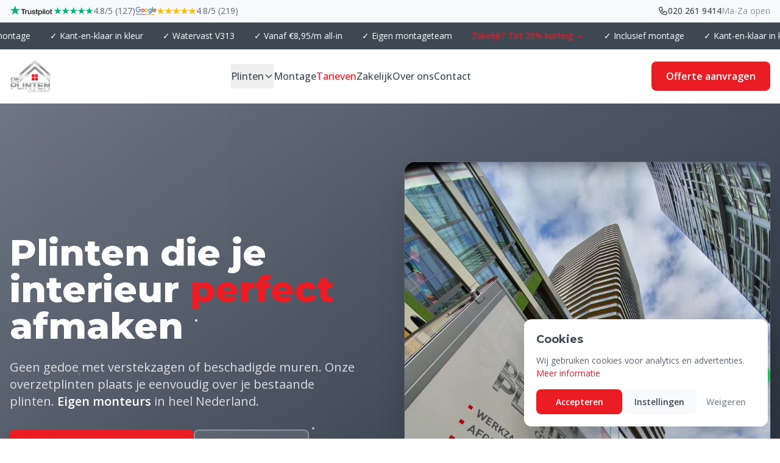

--- FILE ---
content_type: text/html
request_url: https://www.deplintenconcurrent.nl/?d=dep3-153-3
body_size: 12208
content:
<!DOCTYPE html>
<html lang="nl">
<head>
  <!-- Google tag (gtag.js) -->
  <script async src="https://www.googletagmanager.com/gtag/js?id=G-R44YLHTRVH"></script>
  <script>
  window.dataLayer = window.dataLayer || [];
  function gtag(){dataLayer.push(arguments);}
  gtag('js', new Date());
  gtag('config', 'G-R44YLHTRVH');
  </script>

  <meta charset="UTF-8">
  <link rel="icon" type="image/png" href="assets/img/favicon.png">
  <meta name="viewport" content="width=device-width, initial-scale=1.0">
  <title>Plinten kopen | De Plinten Concurrent - Overzetplinten & Plakplinten</title>
  <meta name="description" content="Plinten kopen met gratis samples en snelle levering. Overzetplinten, plakplinten en MDF plinten. ✓ 4.8/5 klantscore (346 reviews) ✓ 1-2 dagen geleverd ✓ Montageservice beschikbaar.">
  <meta name="keywords" content="plinten kopen, overzetplinten, plakplinten, mdf plinten, plinten bestellen, plinten monteren, plinten laten plaatsen">
  <link rel="canonical" href="https://deplintenconcurrent.nl/">
  
  <!-- Open Graph -->
  <meta property="og:title" content="Plinten kopen | De Plinten Concurrent">
  <meta property="og:description" content="Plinten met gratis samples en snelle levering. ✓ 4.8/5 (346 reviews) ✓ Montageservice">
  <meta property="og:type" content="website">
  <meta property="og:url" content="https://deplintenconcurrent.nl/">
  <meta property="og:image" content="https://deplintenconcurrent.nl/assets/img/og-image.jpg">
  <meta property="og:locale" content="nl_NL">
  
  <!-- Twitter -->
  <meta name="twitter:card" content="summary_large_image">

  <!-- Manifest & Icons -->
  <link rel="manifest" href="manifest.json">
  <meta name="theme-color" content="#3D4852">
  <meta name="msapplication-TileColor" content="#3D4852">
  <meta name="msapplication-config" content="browserconfig.xml">
  <link rel="icon" type="image/png" href="/favicon-96x96.png" sizes="96x96">
  <link rel="icon" type="image/svg+xml" href="/favicon.svg">
  <link rel="shortcut icon" href="/favicon.ico">
  <link rel="apple-touch-icon" sizes="180x180" href="/apple-touch-icon.png">
  <link rel="manifest" href="/site.webmanifest">


  <!-- Fonts -->
  <link rel="preconnect" href="https://fonts.googleapis.com">
  <link rel="preconnect" href="https://fonts.gstatic.com" crossorigin>

  <!-- Preload critical resources for LCP -->
  <link rel="preload" href="assets/img/hero-bus.png" as="image" fetchpriority="high">
  <link rel="preload" href="https://fonts.googleapis.com/css2?family=Montserrat:wght@500;600;700;800&family=Open+Sans:wght@400;500;600&display=swap" as="style">

  <link href="https://fonts.googleapis.com/css2?family=Montserrat:wght@500;600;700;800&family=Open+Sans:wght@400;500;600&display=swap" rel="stylesheet">
  
  <!-- Cookie Consent -->
  <script src="/js/cookie-consent.js"></script>

  <!-- TailwindCSS -->
  <script src="https://cdn.tailwindcss.com"></script>
  <script>
    tailwind.config = {
      theme: {
        extend: {
          colors: {
            'anthraciet': '#3D4852',
            'concurrent-rood': '#EC1C25',
            'staal': '#8C939A',
            'grafiet': '#5A6570',
            'snow': '#F8F9FA',
            'mist': '#E9ECEF',
            'trustpilot': '#00B67A',
            'google-yellow': '#FBBC04',
            'hero-start': '#6B7280',
            'hero-end': '#1F2937',
          },
          fontFamily: {
            'heading': ['Montserrat', 'sans-serif'],
            'body': ['Open Sans', 'sans-serif'],
          }
        }
      }
    }
  </script>
  
  <style>
    body { font-family: 'Open Sans', sans-serif; }
    h1, h2, h3, h4 { font-family: 'Montserrat', sans-serif; }
    
    /* Animations */
    @keyframes float {
      0%, 100% { transform: translateY(0); }
      50% { transform: translateY(-8px); }
    }
    .animate-float { animation: float 3s ease-in-out infinite; }
    
    /* Header sticky */
    .header-sticky { transition: all 0.3s ease; }
    .header-sticky.scrolled { box-shadow: 0 4px 20px rgba(0,0,0,0.1); }
    
    /* Card hover */
    .card-hover { transition: all 0.3s ease; }
    .card-hover:hover { transform: translateY(-6px); box-shadow: 0 20px 40px rgba(61,72,82,0.15); }

    /* Aspect ratio for image containers to reduce CLS */
    .aspect-hero { aspect-ratio: 3/2; }
    .aspect-gallery { aspect-ratio: 4/3; }
    
    /* Button hover */
    .btn-hover { transition: all 0.2s ease; }
    .btn-hover:hover { transform: translateY(-2px); box-shadow: 0 8px 20px rgba(236,28,37,0.3); }
    
    /* Mobile menu */
    .mobile-menu { transform: translateX(100%); transition: transform 0.3s ease; }
    .mobile-menu.active { transform: translateX(0); }
    
    /* Dropdown */
    .dropdown-menu { opacity: 0; visibility: hidden; transform: translateY(10px); transition: all 0.2s ease; }
    .dropdown:hover .dropdown-menu { opacity: 1; visibility: visible; transform: translateY(0); }

    /* Hero Sparkle Effects */
    @keyframes sparkle {
      0%, 100% { opacity: 0; transform: scale(0.5); }
      50% { opacity: 1; transform: scale(1); }
    }
    @keyframes wave {
      0% { transform: translateX(-100%); }
      100% { transform: translateX(100%); }
    }
    @keyframes shimmer {
      0% { background-position: -200% 0; }
      100% { background-position: 200% 0; }
    }
    .sparkle {
      position: absolute;
      width: 4px;
      height: 4px;
      background: white;
      border-radius: 50%;
      animation: sparkle 3s ease-in-out infinite;
      pointer-events: none;
    }
    .sparkle:nth-child(1) { top: 10%; left: 20%; animation-delay: 0s; }
    .sparkle:nth-child(2) { top: 30%; left: 70%; animation-delay: 0.5s; }
    .sparkle:nth-child(3) { top: 60%; left: 40%; animation-delay: 1s; }
    .sparkle:nth-child(4) { top: 80%; left: 80%; animation-delay: 1.5s; }
    .sparkle:nth-child(5) { top: 20%; left: 90%; animation-delay: 2s; }
    .sparkle:nth-child(6) { top: 50%; left: 10%; animation-delay: 2.5s; }
    .sparkle:nth-child(7) { top: 70%; left: 60%; animation-delay: 0.3s; }
    .sparkle:nth-child(8) { top: 40%; left: 25%; animation-delay: 1.3s; }
    .hero-wave {
      position: absolute;
      bottom: 0;
      left: 0;
      width: 100%;
      overflow: hidden;
      line-height: 0;
    }
    .hero-wave svg {
      position: relative;
      display: block;
      width: calc(100% + 1.3px);
      height: 60px;
    }
    .hero-shimmer {
      position: absolute;
      top: 0;
      left: 0;
      right: 0;
      bottom: 0;
      background: linear-gradient(90deg, transparent, rgba(255,255,255,0.03), transparent);
      background-size: 200% 100%;
      animation: shimmer 8s ease-in-out infinite;
      pointer-events: none;
    }

    /* Marquee Animation */
    @keyframes marquee {
      0% { transform: translateX(0); }
      100% { transform: translateX(-50%); }
    }
    .marquee-container {
      overflow: hidden;
    }
    .marquee-content {
      animation: marquee 20s linear infinite;
    }
    .marquee-container:hover .marquee-content {
      animation-play-state: paused;
    }
    @media (max-width: 1024px) {
      .marquee-container:hover .marquee-content {
        animation-play-state: running;
      }
    }

    /* Sticky CTA Bar */
    .sticky-cta-bar {
      transform: translateY(100%);
      opacity: 0;
      transition: transform 0.3s ease, opacity 0.3s ease;
    }
    .sticky-cta-bar.visible {
      transform: translateY(0);
      opacity: 1;
    }
  </style>
  
  <!-- JSON-LD Schema -->
  <script type="application/ld+json">
  {
    "@context": "https://schema.org",
    "@graph": [
      {
        "@type": "Organization",
        "@id": "https://deplintenconcurrent.nl/#organization",
        "name": "De Plinten Concurrent",
        "url": "https://deplintenconcurrent.nl",
        "logo": {
          "@type": "ImageObject",
          "url": "https://deplintenconcurrent.nl/assets/img/logo.png",
          "width": "300",
          "height": "100"
        },
        "telephone": "+31-20-261-9414",
        "email": "info@deplintenconcurrent.nl",
        "address": {
          "@type": "PostalAddress",
          "streetAddress": "Domineeslaan 81",
          "addressLocality": "Zwanenburg",
          "postalCode": "1161 BW",
          "addressCountry": "NL"
        },
        "aggregateRating": {
          "@type": "AggregateRating",
          "ratingValue": "4.8",
          "reviewCount": "346",
          "bestRating": "5"
        }
      },
      {
        "@type": "LocalBusiness",
        "@id": "https://deplintenconcurrent.nl/#localbusiness",
        "name": "De Plinten Concurrent",
        "priceRange": "€€",
        "telephone": "+31-20-261-9414",
        "address": {
          "@type": "PostalAddress",
          "streetAddress": "Domineeslaan 81",
          "addressLocality": "Zwanenburg",
          "postalCode": "1161 BW",
          "addressCountry": "NL"
        },
        "openingHoursSpecification": [
          {
            "@type": "OpeningHoursSpecification",
            "dayOfWeek": ["Monday", "Tuesday", "Wednesday", "Thursday", "Friday"],
            "opens": "08:00",
            "closes": "17:00"
          },
          {
            "@type": "OpeningHoursSpecification",
            "dayOfWeek": "Saturday",
            "opens": "09:00",
            "closes": "17:00"
          }
        ]
      },
      {
        "@type": "FAQPage",
        "mainEntity": [
          {
            "@type": "Question",
            "name": "Wat zijn overzetplinten?",
            "acceptedAnswer": {
              "@type": "Answer",
              "text": "Overzetplinten zijn plinten die je over je bestaande plinten plaatst. Je hoeft de oude plinten niet te verwijderen, wat schade aan muren voorkomt."
            }
          },
          {
            "@type": "Question",
            "name": "Hoe snel worden plinten geleverd?",
            "acceptedAnswer": {
              "@type": "Answer",
              "text": "Standaard producten worden binnen 1-2 werkdagen geleverd door heel Nederland met ons eigen wagenpark."
            }
          },
          {
            "@type": "Question",
            "name": "Kan ik gratis samples bestellen?",
            "acceptedAnswer": {
              "@type": "Answer",
              "text": "Ja, je kunt gratis samples aanvragen om thuis te bekijken welke plint het beste bij je interieur past."
            }
          }
        ]
      }
    ]
  }
  </script>
</head>

<body class="font-body text-grafiet bg-white">

  <!-- SECTION 1: Trust Bar -->
  <div class="bg-snow border-b border-mist py-2 text-sm">
    <div class="max-w-7xl mx-auto px-4 flex flex-wrap justify-center md:justify-between items-center gap-4">
      <div class="flex items-center gap-6">
        <!-- Trustpilot -->
        <a href="https://nl.trustpilot.com/review/www.deplintenconcurrent.nl" target="_blank" rel="noopener" class="flex items-center gap-2 hover:opacity-80 transition-opacity">
          <img src="assets/img/trustpilot.png" alt="Trustpilot" class="h-5">
          <span class="text-trustpilot font-semibold">★★★★★</span>
          <span class="text-grafiet">4.8/5 (127)</span>
        </a>
        <!-- Google -->
        <a href="https://maps.app.goo.gl/Q2LfgdngAwoYKYtU8" target="_blank" rel="noopener" class="flex items-center gap-2 hover:opacity-80 transition-opacity hidden sm:flex">
          <img src="assets/img/google-reviews-logo.png" alt="Google Reviews" class="h-5">
          <span class="text-google-yellow font-semibold">★★★★★</span>
          <span class="text-grafiet">4.8/5 (219)</span>
        </a>
      </div>
      <div class="flex items-center gap-4">
        <a href="tel:+31202619414" class="flex items-center gap-2 text-anthraciet font-medium hover:text-concurrent-rood transition-colors">
          <svg class="w-4 h-4" fill="none" stroke="currentColor" viewBox="0 0 24 24"><path stroke-linecap="round" stroke-linejoin="round" stroke-width="2" d="M3 5a2 2 0 012-2h3.28a1 1 0 01.948.684l1.498 4.493a1 1 0 01-.502 1.21l-2.257 1.13a11.042 11.042 0 005.516 5.516l1.13-2.257a1 1 0 011.21-.502l4.493 1.498a1 1 0 01.684.949V19a2 2 0 01-2 2h-1C9.716 21 3 14.284 3 6V5z"></path></svg>
          020 261 9414
        </a>
        <span class="text-staal hidden md:inline">Ma-Za open</span>
      </div>
    </div>
  </div>

<!-- SECTION 2: USP Bar - Infinite Scroll Marquee -->
  <section class="bg-anthraciet text-white py-3 text-sm overflow-hidden">
    <div class="marquee-container relative">
      <div class="marquee-content flex whitespace-nowrap">
        <span class="mx-4">✓ Inclusief montage</span>
        <span class="mx-4">✓ Kant-en-klaar in kleur</span>
        <span class="mx-4">✓ Watervast V313</span>
        <span class="mx-4">✓ Vanaf €8,95/m all-in</span>
        <span class="mx-4">✓ Eigen montageteam</span>
        <a href="zakelijk.html" class="mx-4 text-concurrent-rood font-medium hover:underline">Zakelijk? Tot 25% korting →</a>
        <span class="mx-4">✓ Inclusief montage</span>
        <span class="mx-4">✓ Kant-en-klaar in kleur</span>
        <span class="mx-4">✓ Watervast V313</span>
        <span class="mx-4">✓ Vanaf €8,95/m all-in</span>
        <span class="mx-4">✓ Eigen montageteam</span>
        <a href="zakelijk.html" class="mx-4 text-concurrent-rood font-medium hover:underline">Zakelijk? Tot 25% korting →</a>
      </div>
    </div>
  </section>

  <!-- SECTION 3: Header -->
  <header class="header-sticky bg-white sticky top-0 z-50 border-b border-mist">
    <div class="max-w-7xl mx-auto px-4 py-4">
      <div class="flex items-center justify-between">
        <!-- Logo -->
        <a href="index.html" class="flex-shrink-0">
          <img src="assets/img/logo.png" alt="De Plinten Concurrent" class="h-12 md:h-14">
        </a>
        
        <!-- Desktop Navigation -->
        <nav class="hidden lg:flex items-center gap-8">
          <!-- Dropdown: Plinten -->
          <div class="dropdown relative">
            <button class="flex items-center gap-1 font-medium text-anthraciet hover:text-concurrent-rood transition-colors py-2">
              Plinten
              <svg class="w-4 h-4" fill="none" stroke="currentColor" viewBox="0 0 24 24"><path stroke-linecap="round" stroke-linejoin="round" stroke-width="2" d="M19 9l-7 7-7-7"></path></svg>
            </button>
            <div class="dropdown-menu absolute top-full left-0 mt-2 w-64 bg-white rounded-xl shadow-xl border border-mist py-4">
              <a href="plinten.html" class="flex items-center justify-between px-4 py-2 hover:bg-snow text-anthraciet font-medium">
                Alle plinten
                <svg class="w-4 h-4" fill="none" stroke="currentColor" viewBox="0 0 24 24"><path stroke-linecap="round" stroke-linejoin="round" stroke-width="2" d="M9 5l7 7-7 7"></path></svg>
              </a>
              <hr class="my-2 border-mist">
              <a href="overzetplinten.html" class="flex items-center justify-between px-4 py-2 hover:bg-snow text-grafiet">
                Overzetplinten
                <span class="bg-concurrent-rood text-white text-xs px-2 py-0.5 rounded-full">Populair</span>
              </a>
              <a href="mdf-plinten.html" class="flex items-center justify-between px-4 py-2 hover:bg-snow text-grafiet">
                MDF Plinten
                <span class="bg-concurrent-rood text-white text-xs px-2 py-0.5 rounded-full">Populair</span>
              </a>
              <a href="flexibele-plint.html" class="block px-4 py-2 hover:bg-snow text-grafiet">Flexibele plinten</a>
              <a href="kunststof-plint.html" class="block px-4 py-2 hover:bg-snow text-grafiet">Kunststof plinten</a>
              <hr class="my-2 border-mist">
              <a href="samples.html" class="flex items-center gap-2 px-4 py-2 hover:bg-snow text-concurrent-rood font-medium">
                <svg class="w-4 h-4" fill="none" stroke="currentColor" viewBox="0 0 24 24"><path stroke-linecap="round" stroke-linejoin="round" stroke-width="2" d="M12 8v13m0-13V6a2 2 0 112 2h-2zm0 0V5.5A2.5 2.5 0 109.5 8H12zm-7 4h14M5 12a2 2 0 110-4h14a2 2 0 110 4M5 12v7a2 2 0 002 2h10a2 2 0 002-2v-7"></path></svg>
                Gratis samples
              </a>
            </div>
          </div>
          
          <a href="montage.html" class="font-medium text-anthraciet hover:text-concurrent-rood transition-colors">Montage</a>
          <a href="contact.html" class="font-medium text-concurrent-rood transition-colors">Tarieven</a>
          <a href="zakelijk.html" class="font-medium text-anthraciet hover:text-concurrent-rood transition-colors">Zakelijk</a>
          <a href="over-ons.html" class="font-medium text-anthraciet hover:text-concurrent-rood transition-colors">Over ons</a>
          <a href="contact.html" class="font-medium text-anthraciet hover:text-concurrent-rood transition-colors">Contact</a>
        </nav>
        
        <!-- CTA Button -->
        <div class="hidden lg:flex items-center gap-4">
          <a href="contact.html" class="btn-hover bg-concurrent-rood text-white px-6 py-3 rounded-lg font-semibold">
            Offerte aanvragen
          </a>
        </div>
        
        <!-- Mobile Menu Button -->
        <button onclick="toggleMobileMenu()" class="lg:hidden p-2 text-anthraciet">
          <svg class="w-6 h-6" fill="none" stroke="currentColor" viewBox="0 0 24 24"><path stroke-linecap="round" stroke-linejoin="round" stroke-width="2" d="M4 6h16M4 12h16M4 18h16"></path></svg>
        </button>
      </div>
    </div>
    
    <!-- Mobile Menu -->
    <div id="mobileMenu" class="mobile-menu fixed inset-y-0 right-0 w-80 bg-white shadow-2xl z-50 lg:hidden">
      <div class="p-6">
        <div class="flex justify-between items-center mb-8">
          <img src="assets/img/logo.png" alt="De Plinten Concurrent" class="h-10">
          <button onclick="toggleMobileMenu()" class="p-2 text-anthraciet">
            <svg class="w-6 h-6" fill="none" stroke="currentColor" viewBox="0 0 24 24"><path stroke-linecap="round" stroke-linejoin="round" stroke-width="2" d="M6 18L18 6M6 6l12 12"></path></svg>
          </button>
        </div>
        <nav class="space-y-4">
          <a href="plinten.html" class="block py-2 text-lg font-medium text-anthraciet">Alle plinten</a>
          <a href="overzetplinten.html" class="block py-2 text-grafiet pl-4">→ Overzetplinten</a>
          <a href="mdf-plinten.html" class="block py-2 text-grafiet pl-4">→ MDF Plinten</a>
          <a href="flexibele-plint.html" class="block py-2 text-grafiet pl-4">→ Flexibele plinten</a>
          <a href="kunststof-plint.html" class="block py-2 text-grafiet pl-4">→ Kunststof plinten</a>
          <a href="montage.html" class="block py-2 text-lg font-medium text-anthraciet">Montage</a>
          <a href="contact.html" class="block py-2 text-lg font-medium text-concurrent-rood">Tarieven</a>
          <a href="zakelijk.html" class="block py-2 text-lg font-medium text-anthraciet">Zakelijk</a>
          <a href="over-ons.html" class="block py-2 text-lg font-medium text-anthraciet">Over ons</a>
          <a href="contact.html" class="block py-2 text-lg font-medium text-anthraciet">Contact</a>
        </nav>
        <div class="mt-8 space-y-3">
          <a href="contact.html" class="block w-full bg-concurrent-rood text-white text-center py-3 rounded-lg font-semibold">Offerte aanvragen</a>
          <a href="samples.html" class="block w-full border-2 border-anthraciet text-anthraciet text-center py-3 rounded-lg font-semibold">Gratis samples</a>
        </div>
        <div class="mt-8 pt-6 border-t border-mist">
          <a href="tel:+31202619414" class="flex items-center gap-3 text-anthraciet font-medium">
            <svg class="w-5 h-5" fill="none" stroke="currentColor" viewBox="0 0 24 24"><path stroke-linecap="round" stroke-linejoin="round" stroke-width="2" d="M3 5a2 2 0 012-2h3.28a1 1 0 01.948.684l1.498 4.493a1 1 0 01-.502 1.21l-2.257 1.13a11.042 11.042 0 005.516 5.516l1.13-2.257a1 1 0 011.21-.502l4.493 1.498a1 1 0 01.684.949V19a2 2 0 01-2 2h-1C9.716 21 3 14.284 3 6V5z"></path></svg>
            020 261 9414
          </a>
        </div>
      </div>
    </div>
    <div id="menuOverlay" onclick="toggleMobileMenu()" class="fixed inset-0 bg-black/50 z-40 hidden lg:hidden"></div>
  </header>

  <!-- SECTION 4: Hero - Magic Movers Style -->
  <section class="relative bg-gradient-to-br from-hero-start to-hero-end overflow-hidden">
    <!-- Sparkle Effects -->
    <div class="sparkle"></div>
    <div class="sparkle"></div>
    <div class="sparkle"></div>
    <div class="sparkle"></div>
    <div class="sparkle"></div>
    <div class="sparkle"></div>
    <div class="sparkle"></div>
    <div class="sparkle"></div>
    <!-- Shimmer overlay -->
    <div class="hero-shimmer"></div>
    <!-- Decorative gradient overlay -->
    <div class="absolute inset-0 bg-gradient-to-r from-concurrent-rood/5 via-transparent to-transparent"></div>

    <div class="relative max-w-7xl mx-auto px-4 py-16 md:py-24">
      <div class="grid lg:grid-cols-2 gap-12 items-center">
        <!-- Left: Content -->
        <div class="max-w-xl">
          <h1 class="text-4xl md:text-5xl lg:text-6xl font-extrabold text-white leading-tight mb-6">
            Plinten die je interieur <span class="text-concurrent-rood">perfect</span> afmaken
          </h1>
          <p class="text-lg md:text-xl text-white/80 mb-8 leading-relaxed">
            Geen gedoe met verstekzagen of beschadigde muren. Onze overzetplinten plaats je eenvoudig over je bestaande plinten. <strong class="text-white">Eigen monteurs</strong> in heel Nederland.
          </p>

          <!-- CTAs -->
          <div class="flex flex-wrap gap-4 mb-8">
            <a href="contact.html" class="btn-hover bg-concurrent-rood text-white px-8 py-4 rounded-lg font-bold text-lg inline-flex items-center gap-2 shadow-lg shadow-concurrent-rood/30">
              Gratis offerte aanvragen
              <svg class="w-5 h-5" fill="none" stroke="currentColor" viewBox="0 0 24 24"><path stroke-linecap="round" stroke-linejoin="round" stroke-width="2" d="M17 8l4 4m0 0l-4 4m4-4H3"></path></svg>
            </a>
            <a href="plinten.html" class="bg-white/10 backdrop-blur-sm border-2 border-white/30 text-white px-8 py-4 rounded-lg font-bold text-lg hover:bg-white hover:text-anthraciet transition-colors">
              Bekijk plinten
            </a>
          </div>

          <!-- USP Pills -->
          <div class="flex flex-wrap gap-3">
            <span class="bg-white/10 backdrop-blur-sm border border-white/20 px-4 py-2 rounded-full text-sm text-white flex items-center gap-2">
              <svg class="w-4 h-4 text-trustpilot" fill="currentColor" viewBox="0 0 20 20"><path fill-rule="evenodd" d="M16.707 5.293a1 1 0 010 1.414l-8 8a1 1 0 01-1.414 0l-4-4a1 1 0 011.414-1.414L8 12.586l7.293-7.293a1 1 0 011.414 0z" clip-rule="evenodd"></path></svg>
              Gratis samples
            </span>
            <span class="bg-white/10 backdrop-blur-sm border border-white/20 px-4 py-2 rounded-full text-sm text-white flex items-center gap-2">
              <svg class="w-4 h-4 text-trustpilot" fill="currentColor" viewBox="0 0 20 20"><path fill-rule="evenodd" d="M16.707 5.293a1 1 0 010 1.414l-8 8a1 1 0 01-1.414 0l-4-4a1 1 0 011.414-1.414L8 12.586l7.293-7.293a1 1 0 011.414 0z" clip-rule="evenodd"></path></svg>
              1-2 dagen geleverd
            </span>
            <span class="bg-white/10 backdrop-blur-sm border border-white/20 px-4 py-2 rounded-full text-sm text-white flex items-center gap-2">
              <svg class="w-4 h-4 text-trustpilot" fill="currentColor" viewBox="0 0 20 20"><path fill-rule="evenodd" d="M16.707 5.293a1 1 0 010 1.414l-8 8a1 1 0 01-1.414 0l-4-4a1 1 0 011.414-1.414L8 12.586l7.293-7.293a1 1 0 011.414 0z" clip-rule="evenodd"></path></svg>
              Eigen monteurs
            </span>
          </div>
        </div>

        <!-- Right: Image -->
        <div class="relative">
          <img src="assets/img/hero-bus.png" alt="De Plinten Concurrent bedrijfsbus bij modern kantoorgebouw in Amsterdam" class="rounded-2xl shadow-2xl w-full ring-1 ring-white/10" width="600" height="400" fetchpriority="high">

          <!-- Floating Review Badge -->
          <div class="animate-float absolute -bottom-6 -left-6 md:left-auto md:-right-6 bg-white rounded-xl shadow-xl p-4">
            <div class="flex items-center gap-3">
              <div class="w-12 h-12 bg-trustpilot/10 rounded-full flex items-center justify-center">
                <svg class="w-6 h-6 text-trustpilot" fill="currentColor" viewBox="0 0 20 20"><path d="M9.049 2.927c.3-.921 1.603-.921 1.902 0l1.07 3.292a1 1 0 00.95.69h3.462c.969 0 1.371 1.24.588 1.81l-2.8 2.034a1 1 0 00-.364 1.118l1.07 3.292c.3.921-.755 1.688-1.54 1.118l-2.8-2.034a1 1 0 00-1.175 0l-2.8 2.034c-.784.57-1.838-.197-1.539-1.118l1.07-3.292a1 1 0 00-.364-1.118L2.98 8.72c-.783-.57-.38-1.81.588-1.81h3.461a1 1 0 00.951-.69l1.07-3.292z"/></svg>
              </div>
              <div>
                <div class="font-bold text-anthraciet">346+ klanten</div>
                <div class="text-sm text-staal">geven ons een 4.8/5</div>
              </div>
            </div>
          </div>
        </div>
      </div>
    </div>
  
  </section>

  <!-- SECTION 4b: USP Badges -->
  <section class="py-8 bg-white border-b border-mist">
    <div class="max-w-7xl mx-auto px-4">
      <div class="grid grid-cols-2 md:grid-cols-5 gap-4 md:gap-6">
        <!-- USP 1: Inclusief montage -->
        <div class="flex items-center gap-3 p-4 bg-snow rounded-xl">
          <div class="w-12 h-12 bg-concurrent-rood/10 rounded-lg flex items-center justify-center flex-shrink-0">
            <svg class="w-6 h-6 text-concurrent-rood" fill="none" stroke="currentColor" viewBox="0 0 24 24"><path stroke-linecap="round" stroke-linejoin="round" stroke-width="2" d="M17 20h5v-2a3 3 0 00-5.356-1.857M17 20H7m10 0v-2c0-.656-.126-1.283-.356-1.857M7 20H2v-2a3 3 0 015.356-1.857M7 20v-2c0-.656.126-1.283.356-1.857m0 0a5.002 5.002 0 019.288 0M15 7a3 3 0 11-6 0 3 3 0 016 0zm6 3a2 2 0 11-4 0 2 2 0 014 0zM7 10a2 2 0 11-4 0 2 2 0 014 0z"></path></svg>
          </div>
          <div>
            <div class="font-bold text-anthraciet text-sm">Inclusief montage</div>
            <div class="text-xs text-grafiet">Door eigen team</div>
          </div>
        </div>

        <!-- USP 2: Klaar in kleur -->
        <div class="flex items-center gap-3 p-4 bg-snow rounded-xl">
          <div class="w-12 h-12 bg-concurrent-rood/10 rounded-lg flex items-center justify-center flex-shrink-0">
            <svg class="w-6 h-6 text-concurrent-rood" fill="none" stroke="currentColor" viewBox="0 0 24 24"><path stroke-linecap="round" stroke-linejoin="round" stroke-width="2" d="M7 21a4 4 0 01-4-4V5a2 2 0 012-2h4a2 2 0 012 2v12a4 4 0 01-4 4zm0 0h12a2 2 0 002-2v-4a2 2 0 00-2-2h-2.343M11 7.343l1.657-1.657a2 2 0 012.828 0l2.829 2.829a2 2 0 010 2.828l-8.486 8.485M7 17h.01"></path></svg>
          </div>
          <div>
            <div class="font-bold text-anthraciet text-sm">Klaar in kleur</div>
            <div class="text-xs text-grafiet">Geen aflakwerk</div>
          </div>
        </div>

        <!-- USP 3: Watervast V313 -->
        <div class="flex items-center gap-3 p-4 bg-snow rounded-xl">
          <div class="w-12 h-12 bg-concurrent-rood/10 rounded-lg flex items-center justify-center flex-shrink-0">
            <svg class="w-6 h-6 text-concurrent-rood" fill="none" stroke="currentColor" viewBox="0 0 24 24"><path stroke-linecap="round" stroke-linejoin="round" stroke-width="2" d="M9 12l2 2 4-4m5.618-4.016A11.955 11.955 0 0112 2.944a11.955 11.955 0 01-8.618 3.04A12.02 12.02 0 003 9c0 5.591 3.824 10.29 9 11.622 5.176-1.332 9-6.03 9-11.622 0-1.042-.133-2.052-.382-3.016z"></path></svg>
          </div>
          <div>
            <div class="font-bold text-anthraciet text-sm">Watervast V313</div>
            <div class="text-xs text-grafiet">Kwaliteitsgarantie</div>
          </div>
        </div>

        <!-- USP 4: Vanaf €8,95/m -->
        <div class="flex items-center gap-3 p-4 bg-snow rounded-xl">
          <div class="w-12 h-12 bg-concurrent-rood/10 rounded-lg flex items-center justify-center flex-shrink-0">
            <svg class="w-6 h-6 text-concurrent-rood" fill="none" stroke="currentColor" viewBox="0 0 24 24"><path stroke-linecap="round" stroke-linejoin="round" stroke-width="2" d="M12 8c-1.657 0-3 .895-3 2s1.343 2 3 2 3 .895 3 2-1.343 2-3 2m0-8c1.11 0 2.08.402 2.599 1M12 8V7m0 1v8m0 0v1m0-1c-1.11 0-2.08-.402-2.599-1M21 12a9 9 0 11-18 0 9 9 0 0118 0z"></path></svg>
          </div>
          <div>
            <div class="font-bold text-anthraciet text-sm">Vanaf €8,95/m</div>
            <div class="text-xs text-grafiet">All-in prijs</div>
          </div>
        </div>

        <!-- USP 5: Eigen monteurs -->
        <div class="flex items-center gap-3 p-4 bg-snow rounded-xl col-span-2 md:col-span-1">
          <div class="w-12 h-12 bg-trustpilot/10 rounded-lg flex items-center justify-center flex-shrink-0">
            <svg class="w-6 h-6 text-trustpilot" fill="none" stroke="currentColor" viewBox="0 0 24 24"><path stroke-linecap="round" stroke-linejoin="round" stroke-width="2" d="M9 12l2 2 4-4M7.835 4.697a3.42 3.42 0 001.946-.806 3.42 3.42 0 014.438 0 3.42 3.42 0 001.946.806 3.42 3.42 0 013.138 3.138 3.42 3.42 0 00.806 1.946 3.42 3.42 0 010 4.438 3.42 3.42 0 00-.806 1.946 3.42 3.42 0 01-3.138 3.138 3.42 3.42 0 00-1.946.806 3.42 3.42 0 01-4.438 0 3.42 3.42 0 00-1.946-.806 3.42 3.42 0 01-3.138-3.138 3.42 3.42 0 00-.806-1.946 3.42 3.42 0 010-4.438 3.42 3.42 0 00.806-1.946 3.42 3.42 0 013.138-3.138z"></path></svg>
          </div>
          <div>
            <div class="font-bold text-anthraciet text-sm">Eigen monteurs</div>
            <div class="text-xs text-grafiet">Geen onderaannemers</div>
          </div>
        </div>
      </div>
    </div>
  </section>

  <!-- SECTION 5: Product Categories -->
  <section class="py-16 md:py-24 bg-white">
    <div class="max-w-7xl mx-auto px-4">
      <div class="text-center mb-12">
        <h2 class="text-3xl md:text-4xl font-bold text-anthraciet mb-4">Onze plinten</h2>
        <p class="text-lg text-grafiet max-w-2xl mx-auto">Voor elke situatie de perfecte oplossing. Bekijk onze categorieën.</p>
      </div>
      
      <div class="grid md:grid-cols-3 gap-8">
        <!-- Card 1: Overzetplinten -->
        <a href="overzetplinten.html" class="card-hover group relative bg-snow rounded-2xl p-8 border border-mist">
          <span class="absolute top-4 right-4 bg-concurrent-rood text-white text-xs font-bold px-3 py-1 rounded-full">POPULAIR</span>
          <div class="w-16 h-16 bg-anthraciet/10 rounded-xl flex items-center justify-center mb-6">
            <svg class="w-8 h-8 text-anthraciet" fill="none" stroke="currentColor" viewBox="0 0 24 24"><path stroke-linecap="round" stroke-linejoin="round" stroke-width="2" d="M4 5a1 1 0 011-1h14a1 1 0 011 1v2a1 1 0 01-1 1H5a1 1 0 01-1-1V5zM4 13a1 1 0 011-1h6a1 1 0 011 1v6a1 1 0 01-1 1H5a1 1 0 01-1-1v-6z"></path></svg>
          </div>
          <h3 class="text-xl font-bold text-anthraciet mb-3">Overzetplinten</h3>
          <p class="text-grafiet mb-4">Geen oude plinten verwijderen. Plaats eenvoudig over je bestaande plinten.</p>
          <span class="text-concurrent-rood font-semibold group-hover:translate-x-2 transition-transform inline-flex items-center gap-1">
            Bekijk →
          </span>
        </a>
        
        <!-- Card 2: Flexibele plinten -->
        <a href="flexibele-plint.html" class="card-hover group bg-snow rounded-2xl p-8 border border-mist">
          <div class="w-16 h-16 bg-anthraciet/10 rounded-xl flex items-center justify-center mb-6">
            <svg class="w-8 h-8 text-anthraciet" fill="none" stroke="currentColor" viewBox="0 0 24 24"><path stroke-linecap="round" stroke-linejoin="round" stroke-width="2" d="M7 21a4 4 0 01-4-4V5a2 2 0 012-2h4a2 2 0 012 2v12a4 4 0 01-4 4zm0 0h12a2 2 0 002-2v-4a2 2 0 00-2-2h-2.343M11 7.343l1.657-1.657a2 2 0 012.828 0l2.829 2.829a2 2 0 010 2.828l-8.486 8.485M7 17h.01"></path></svg>
          </div>
          <h3 class="text-xl font-bold text-anthraciet mb-3">Flexibele plinten</h3>
          <p class="text-grafiet mb-4">Buigzaam en ideaal voor ronde muren en bochten. Makkelijk te vormen.</p>
          <span class="text-concurrent-rood font-semibold group-hover:translate-x-2 transition-transform inline-flex items-center gap-1">
            Bekijk →
          </span>
        </a>
        
        <!-- Card 3: MDF Plinten -->
        <a href="mdf-plinten.html" class="card-hover group bg-snow rounded-2xl p-8 border border-mist">
          <div class="w-16 h-16 bg-anthraciet/10 rounded-xl flex items-center justify-center mb-6">
            <svg class="w-8 h-8 text-anthraciet" fill="none" stroke="currentColor" viewBox="0 0 24 24"><path stroke-linecap="round" stroke-linejoin="round" stroke-width="2" d="M19 11H5m14 0a2 2 0 012 2v6a2 2 0 01-2 2H5a2 2 0 01-2-2v-6a2 2 0 012-2m14 0V9a2 2 0 00-2-2M5 11V9a2 2 0 012-2m0 0V5a2 2 0 012-2h6a2 2 0 012 2v2M7 7h10"></path></svg>
          </div>
          <h3 class="text-xl font-bold text-anthraciet mb-3">MDF Plinten</h3>
          <p class="text-grafiet mb-4">Klassiek en schilderbaar. De tijdloze keuze voor elk interieur.</p>
          <span class="text-concurrent-rood font-semibold group-hover:translate-x-2 transition-transform inline-flex items-center gap-1">
            Bekijk →
          </span>
        </a>
      </div>
      
      <div class="text-center mt-10">
        <a href="plinten.html" class="inline-flex items-center gap-2 text-anthraciet font-semibold hover:text-concurrent-rood transition-colors">
          Bekijk alle plinten
          <svg class="w-5 h-5" fill="none" stroke="currentColor" viewBox="0 0 24 24"><path stroke-linecap="round" stroke-linejoin="round" stroke-width="2" d="M17 8l4 4m0 0l-4 4m4-4H3"></path></svg>
        </a>
      </div>
    </div>
  </section>

  <!-- SECTION 5b: Stats Counters -->
  <section class="py-12 bg-gradient-to-br from-anthraciet via-hero-start to-hero-end text-white">
    <div class="max-w-7xl mx-auto px-4">
      <div class="grid grid-cols-2 md:grid-cols-4 gap-8 text-center">
        <div>
          <div class="text-4xl md:text-5xl font-extrabold text-concurrent-rood mb-2">10+</div>
          <div class="text-white/70">Jaar ervaring</div>
        </div>
        <div>
          <div class="text-4xl md:text-5xl font-extrabold text-concurrent-rood mb-2">5000+</div>
          <div class="text-white/70">Tevreden klanten</div>
        </div>
        <div>
          <div class="text-4xl md:text-5xl font-extrabold text-concurrent-rood mb-2">4.8</div>
          <div class="text-white/70">Gemiddelde score</div>
        </div>
        <div>
          <div class="text-4xl md:text-5xl font-extrabold text-concurrent-rood mb-2">100%</div>
          <div class="text-white/70">Eigen monteurs</div>
        </div>
      </div>
    </div>
  </section>

  <!-- SECTION 6: Pain Points -->
  <section class="py-16 md:py-24 bg-snow">
    <div class="max-w-7xl mx-auto px-4">
      <div class="text-center mb-12">
        <h2 class="text-3xl md:text-4xl font-bold text-anthraciet mb-4">Waarom klanten voor ons kiezen</h2>
        <p class="text-lg text-grafiet max-w-2xl mx-auto">Wij begrijpen je zorgen. Daarom maken we het zo makkelijk mogelijk.</p>
      </div>

      <div class="grid sm:grid-cols-2 lg:grid-cols-4 gap-6">
        <!-- Pain Point 1 -->
        <div class="bg-white rounded-xl p-6 border border-mist">
          <div class="w-12 h-12 bg-concurrent-rood/10 rounded-lg flex items-center justify-center mb-4">
            <svg class="w-6 h-6 text-concurrent-rood" fill="none" stroke="currentColor" viewBox="0 0 24 24"><path stroke-linecap="round" stroke-linejoin="round" stroke-width="2" d="M14.121 14.121L19 19m-7-7l7-7m-7 7l-2.879 2.879M12 12L9.121 9.121m0 5.758a3 3 0 10-4.243 4.243 3 3 0 004.243-4.243zm0-5.758a3 3 0 10-4.243-4.243 3 3 0 004.243 4.243z"></path></svg>
          </div>
          <h3 class="font-bold text-anthraciet mb-2">Verstekzagen is lastig</h3>
          <p class="text-sm text-grafiet mb-3">De hoeken worden nooit perfect?</p>
          <p class="text-sm text-trustpilot font-medium flex items-center gap-1">
            <svg class="w-4 h-4" fill="currentColor" viewBox="0 0 20 20"><path fill-rule="evenodd" d="M16.707 5.293a1 1 0 010 1.414l-8 8a1 1 0 01-1.414 0l-4-4a1 1 0 011.414-1.414L8 12.586l7.293-7.293a1 1 0 011.414 0z" clip-rule="evenodd"></path></svg>
            Onze monteurs doen het perfect
          </p>
        </div>

        <!-- Pain Point 2 -->
        <div class="bg-white rounded-xl p-6 border border-mist">
          <div class="w-12 h-12 bg-concurrent-rood/10 rounded-lg flex items-center justify-center mb-4">
            <svg class="w-6 h-6 text-concurrent-rood" fill="none" stroke="currentColor" viewBox="0 0 24 24"><path stroke-linecap="round" stroke-linejoin="round" stroke-width="2" d="M8.228 9c.549-1.165 2.03-2 3.772-2 2.21 0 4 1.343 4 3 0 1.4-1.278 2.575-3.006 2.907-.542.104-.994.54-.994 1.093m0 3h.01M21 12a9 9 0 11-18 0 9 9 0 0118 0z"></path></svg>
          </div>
          <h3 class="font-bold text-anthraciet mb-2">Keuzestress</h3>
          <p class="text-sm text-grafiet mb-3">Zoveel hoogtes, stijlen en materialen?</p>
          <p class="text-sm text-trustpilot font-medium flex items-center gap-1">
            <svg class="w-4 h-4" fill="currentColor" viewBox="0 0 20 20"><path fill-rule="evenodd" d="M16.707 5.293a1 1 0 010 1.414l-8 8a1 1 0 01-1.414 0l-4-4a1 1 0 011.414-1.414L8 12.586l7.293-7.293a1 1 0 011.414 0z" clip-rule="evenodd"></path></svg>
            Bestel gratis samples thuis
          </p>
        </div>

        <!-- Pain Point 3 -->
        <div class="bg-white rounded-xl p-6 border border-mist">
          <div class="w-12 h-12 bg-concurrent-rood/10 rounded-lg flex items-center justify-center mb-4">
            <svg class="w-6 h-6 text-concurrent-rood" fill="none" stroke="currentColor" viewBox="0 0 24 24"><path stroke-linecap="round" stroke-linejoin="round" stroke-width="2" d="M12 9v2m0 4h.01m-6.938 4h13.856c1.54 0 2.502-1.667 1.732-3L13.732 4c-.77-1.333-2.694-1.333-3.464 0L3.34 16c-.77 1.333.192 3 1.732 3z"></path></svg>
          </div>
          <h3 class="font-bold text-anthraciet mb-2">Bang voor muurschade</h3>
          <p class="text-sm text-grafiet mb-3">Bij verwijderen beschadig je de muur?</p>
          <p class="text-sm text-trustpilot font-medium flex items-center gap-1">
            <svg class="w-4 h-4" fill="currentColor" viewBox="0 0 20 20"><path fill-rule="evenodd" d="M16.707 5.293a1 1 0 010 1.414l-8 8a1 1 0 01-1.414 0l-4-4a1 1 0 011.414-1.414L8 12.586l7.293-7.293a1 1 0 011.414 0z" clip-rule="evenodd"></path></svg>
            Overzetplinten: niets verwijderen
          </p>
        </div>

        <!-- Pain Point 4 -->
        <div class="bg-white rounded-xl p-6 border border-mist">
          <div class="w-12 h-12 bg-concurrent-rood/10 rounded-lg flex items-center justify-center mb-4">
            <svg class="w-6 h-6 text-concurrent-rood" fill="none" stroke="currentColor" viewBox="0 0 24 24"><path stroke-linecap="round" stroke-linejoin="round" stroke-width="2" d="M12 8v4l3 3m6-3a9 9 0 11-18 0 9 9 0 0118 0z"></path></svg>
          </div>
          <h3 class="font-bold text-anthraciet mb-2">Wanneer geleverd?</h3>
          <p class="text-sm text-grafiet mb-3">Onzekerheid over levertijden?</p>
          <p class="text-sm text-trustpilot font-medium flex items-center gap-1">
            <svg class="w-4 h-4" fill="currentColor" viewBox="0 0 20 20"><path fill-rule="evenodd" d="M16.707 5.293a1 1 0 010 1.414l-8 8a1 1 0 01-1.414 0l-4-4a1 1 0 011.414-1.414L8 12.586l7.293-7.293a1 1 0 011.414 0z" clip-rule="evenodd"></path></svg>
            Binnen 1-2 werkdagen bij je
          </p>
        </div>
      </div>
    </div>
  </section>

  <!-- SECTION 6b: Extra Services -->
  <section class="py-16 md:py-24 bg-white">
    <div class="max-w-7xl mx-auto px-4">
      <div class="text-center mb-12">
        <span class="inline-block bg-concurrent-rood/10 text-concurrent-rood px-4 py-1 rounded-full text-sm font-semibold mb-4">EXTRA DIENSTEN</span>
        <h2 class="text-3xl md:text-4xl font-bold text-anthraciet mb-4">Meer dan alleen plinten leveren</h2>
        <p class="text-lg text-grafiet max-w-2xl mx-auto">Wij bieden ook aanvullende services voor een complete afwerking van je interieur.</p>
      </div>

      <div class="grid md:grid-cols-2 gap-8 max-w-4xl mx-auto">
        <!-- Service 1: Eigen plinten plaatsen -->
        <div class="bg-snow rounded-2xl p-8 border border-mist">
          <div class="w-14 h-14 bg-concurrent-rood/10 rounded-xl flex items-center justify-center mb-6">
            <svg class="w-7 h-7 text-concurrent-rood" fill="none" stroke="currentColor" viewBox="0 0 24 24"><path stroke-linecap="round" stroke-linejoin="round" stroke-width="2" d="M4 5a1 1 0 011-1h14a1 1 0 011 1v2a1 1 0 01-1 1H5a1 1 0 01-1-1V5zM4 13a1 1 0 011-1h6a1 1 0 011 1v6a1 1 0 01-1 1H5a1 1 0 01-1-1v-6z"></path></svg>
          </div>
          <h3 class="text-xl font-bold text-anthraciet mb-3">Eigen plinten laten plaatsen</h3>
          <p class="text-grafiet mb-4">
            Heb je zelf plinten gekocht of liggen er nog plinten op zolder? Geen probleem! Onze monteurs plaatsen ook jouw eigen plinten vakkundig.
          </p>
          <ul class="space-y-2 text-sm text-grafiet">
            <li class="flex items-center gap-2">
              <svg class="w-4 h-4 text-trustpilot" fill="currentColor" viewBox="0 0 20 20"><path fill-rule="evenodd" d="M16.707 5.293a1 1 0 010 1.414l-8 8a1 1 0 01-1.414 0l-4-4a1 1 0 011.414-1.414L8 12.586l7.293-7.293a1 1 0 011.414 0z" clip-rule="evenodd"></path></svg>
              Alle typen plinten
            </li>
            <li class="flex items-center gap-2">
              <svg class="w-4 h-4 text-trustpilot" fill="currentColor" viewBox="0 0 20 20"><path fill-rule="evenodd" d="M16.707 5.293a1 1 0 010 1.414l-8 8a1 1 0 01-1.414 0l-4-4a1 1 0 011.414-1.414L8 12.586l7.293-7.293a1 1 0 011.414 0z" clip-rule="evenodd"></path></svg>
              Professionele afwerking
            </li>
            <li class="flex items-center gap-2">
              <svg class="w-4 h-4 text-trustpilot" fill="currentColor" viewBox="0 0 20 20"><path fill-rule="evenodd" d="M16.707 5.293a1 1 0 010 1.414l-8 8a1 1 0 01-1.414 0l-4-4a1 1 0 011.414-1.414L8 12.586l7.293-7.293a1 1 0 011.414 0z" clip-rule="evenodd"></path></svg>
              Scherpe tarieven
            </li>
          </ul>
        </div>

        <!-- Service 2: Herstelwerk -->
        <div class="bg-snow rounded-2xl p-8 border border-mist">
          <div class="w-14 h-14 bg-concurrent-rood/10 rounded-xl flex items-center justify-center mb-6">
            <svg class="w-7 h-7 text-concurrent-rood" fill="none" stroke="currentColor" viewBox="0 0 24 24"><path stroke-linecap="round" stroke-linejoin="round" stroke-width="2" d="M10.325 4.317c.426-1.756 2.924-1.756 3.35 0a1.724 1.724 0 002.573 1.066c1.543-.94 3.31.826 2.37 2.37a1.724 1.724 0 001.065 2.572c1.756.426 1.756 2.924 0 3.35a1.724 1.724 0 00-1.066 2.573c.94 1.543-.826 3.31-2.37 2.37a1.724 1.724 0 00-2.572 1.065c-.426 1.756-2.924 1.756-3.35 0a1.724 1.724 0 00-2.573-1.066c-1.543.94-3.31-.826-2.37-2.37a1.724 1.724 0 00-1.065-2.572c-1.756-.426-1.756-2.924 0-3.35a1.724 1.724 0 001.066-2.573c-.94-1.543.826-3.31 2.37-2.37.996.608 2.296.07 2.572-1.065z"></path><path stroke-linecap="round" stroke-linejoin="round" stroke-width="2" d="M15 12a3 3 0 11-6 0 3 3 0 016 0z"></path></svg>
          </div>
          <h3 class="text-xl font-bold text-anthraciet mb-3">Herstelwerk plinten</h3>
          <p class="text-grafiet mb-4">
            Beschadigde plinten? Losse hoeken? Onze vakmensen repareren en herstellen bestaande plinten zodat ze er weer als nieuw uitzien.
          </p>
          <ul class="space-y-2 text-sm text-grafiet">
            <li class="flex items-center gap-2">
              <svg class="w-4 h-4 text-trustpilot" fill="currentColor" viewBox="0 0 20 20"><path fill-rule="evenodd" d="M16.707 5.293a1 1 0 010 1.414l-8 8a1 1 0 01-1.414 0l-4-4a1 1 0 011.414-1.414L8 12.586l7.293-7.293a1 1 0 011.414 0z" clip-rule="evenodd"></path></svg>
              Reparatie beschadigingen
            </li>
            <li class="flex items-center gap-2">
              <svg class="w-4 h-4 text-trustpilot" fill="currentColor" viewBox="0 0 20 20"><path fill-rule="evenodd" d="M16.707 5.293a1 1 0 010 1.414l-8 8a1 1 0 01-1.414 0l-4-4a1 1 0 011.414-1.414L8 12.586l7.293-7.293a1 1 0 011.414 0z" clip-rule="evenodd"></path></svg>
              Hoeken opnieuw afwerken
            </li>
            <li class="flex items-center gap-2">
              <svg class="w-4 h-4 text-trustpilot" fill="currentColor" viewBox="0 0 20 20"><path fill-rule="evenodd" d="M16.707 5.293a1 1 0 010 1.414l-8 8a1 1 0 01-1.414 0l-4-4a1 1 0 011.414-1.414L8 12.586l7.293-7.293a1 1 0 011.414 0z" clip-rule="evenodd"></path></svg>
              Bijwerken en bijschilderen
            </li>
          </ul>
        </div>
      </div>

      <div class="text-center mt-10">
        <a href="contact.html" class="btn-hover inline-flex items-center gap-2 bg-concurrent-rood text-white px-8 py-4 rounded-lg font-bold text-lg">
          Vraag een offerte aan
          <svg class="w-5 h-5" fill="none" stroke="currentColor" viewBox="0 0 24 24"><path stroke-linecap="round" stroke-linejoin="round" stroke-width="2" d="M17 8l4 4m0 0l-4 4m4-4H3"></path></svg>
        </a>
      </div>
    </div>
  </section>

  <!-- SECTION 7: Reviews -->
  <section class="py-16 md:py-24 bg-snow">
    <div class="max-w-7xl mx-auto px-4">
      <!-- Review Platform Badges -->
      <div class="flex flex-wrap justify-center gap-8 mb-12">
        <a href="https://nl.trustpilot.com/review/www.deplintenconcurrent.nl" target="_blank" rel="noopener" class="flex items-center gap-3 hover:opacity-80 transition-opacity">
          <img src="assets/img/trustpilot.png" alt="Trustpilot" class="h-8" loading="lazy">
          <div>
            <div class="text-trustpilot font-bold">★★★★★ 4.8/5</div>
            <div class="text-sm text-staal">127 reviews</div>
          </div>
        </a>
        <a href="https://maps.app.goo.gl/Q2LfgdngAwoYKYtU8" target="_blank" rel="noopener" class="flex items-center gap-3 hover:opacity-80 transition-opacity">
          <img src="assets/img/google-reviews-logo.png" alt="Google Reviews" class="h-8" loading="lazy">
          <div>
            <div class="text-google-yellow font-bold">★★★★★ 4.8/5</div>
            <div class="text-sm text-staal">219 reviews</div>
          </div>
        </a>
      </div>
      
      <h2 class="text-3xl md:text-4xl font-bold text-anthraciet text-center mb-12">Wat klanten zeggen</h2>
      
      <div class="grid md:grid-cols-2 lg:grid-cols-3 gap-6">
        <!-- Review 1 - Trustpilot -->
        <div class="bg-snow rounded-xl p-6 border-l-4 border-trustpilot">
          <div class="text-trustpilot mb-3">★★★★★</div>
          <p class="text-grafiet mb-4">"Top bedrijf. Jan Mo & Zenar hebben zeer professioneel werk geleverd in korte tijd. Plinten geplaatst en afgekit. Alles keurig achtergelaten."</p>
          <div class="flex items-center justify-between">
            <span class="font-semibold text-anthraciet">— Nora</span>
            <span class="text-sm text-staal">oktober 2025</span>
          </div>
        </div>
        
        <!-- Review 2 - Google -->
        <div class="bg-snow rounded-xl p-6 border-l-4 border-google-yellow">
          <div class="text-google-yellow mb-3">★★★★★</div>
          <p class="text-grafiet mb-4">"Snelle levering/service, duidelijke communicatie en komen afspraken na. Plinten laten plaatsen en afkitten. Erg mooi resultaat!"</p>
          <div class="flex items-center justify-between">
            <span class="font-semibold text-anthraciet">— Sven de Groot</span>
            <span class="text-sm text-staal">5 maanden geleden</span>
          </div>
        </div>
        
        <!-- Review 3 - Trustpilot -->
        <div class="bg-snow rounded-xl p-6 border-l-4 border-trustpilot">
          <div class="text-trustpilot mb-3">★★★★★</div>
          <p class="text-grafiet mb-4">"Zeer tevreden over het resultaat. Fijn als je zo'n klus aan professionals kunt overlaten die plezier in hun werk hebben."</p>
          <div class="flex items-center justify-between">
            <span class="font-semibold text-anthraciet">— Gerard Boots</span>
            <span class="text-sm text-staal">september 2023</span>
          </div>
        </div>
        
        <!-- Review 4 - Google -->
        <div class="bg-snow rounded-xl p-6 border-l-4 border-google-yellow">
          <div class="text-google-yellow mb-3">★★★★★</div>
          <p class="text-grafiet mb-4">"Keurig netjes werk afgeleverd door Jan en Mo! Komen afspraken na, goede communicatie en het eindresultaat is heel mooi afgewerkt."</p>
          <div class="flex items-center justify-between">
            <span class="font-semibold text-anthraciet">— Christa Schun</span>
            <span class="text-sm text-staal">5 maanden geleden</span>
          </div>
        </div>
        
        <!-- Review 5 - Trustpilot -->
        <div class="bg-snow rounded-xl p-6 border-l-4 border-trustpilot">
          <div class="text-trustpilot mb-3">★★★★★</div>
          <p class="text-grafiet mb-4">"Snel, netjes en betaalbaar uitgevoerd. Een bedrijf dat werkt volgens afspraak, op tijd verschijnt, netjes werkt en kwaliteit levert."</p>
          <div class="flex items-center justify-between">
            <span class="font-semibold text-anthraciet">— Marc</span>
            <span class="text-sm text-staal">april 2021</span>
          </div>
        </div>
        
        <!-- Review 6 - Google -->
        <div class="bg-snow rounded-xl p-6 border-l-4 border-google-yellow">
          <div class="text-google-yellow mb-3">★★★★★</div>
          <p class="text-grafiet mb-4">"Het bedrijf is makkelijk bereikbaar en de communicatie is fijn en duidelijk. Afspraken worden netjes nagekomen. Het resultaat is prachtig!"</p>
          <div class="flex items-center justify-between">
            <span class="font-semibold text-anthraciet">— Barbara Kok</span>
            <span class="text-sm text-staal">1 jaar geleden</span>
          </div>
        </div>
      </div>
      
      <div class="flex flex-wrap justify-center gap-6 mt-10">
        <a href="https://nl.trustpilot.com/review/www.deplintenconcurrent.nl" target="_blank" rel="noopener" class="text-trustpilot font-semibold hover:underline">
          Alle Trustpilot reviews →
        </a>
        <a href="https://maps.app.goo.gl/Q2LfgdngAwoYKYtU8" target="_blank" rel="noopener" class="text-anthraciet font-semibold hover:underline">
          Alle Google reviews →
        </a>
      </div>
    </div>
  </section>

  <!-- SECTION 8: Wagenpark -->
  <section class="py-16 md:py-24 bg-snow">
    <div class="max-w-7xl mx-auto px-4">
      <div class="grid lg:grid-cols-2 gap-12 items-center">
        <div>
          <img src="assets/img/wagenpark-1.jpg" alt="Wagenpark De Plinten Concurrent - twee bedrijfsbussen voor bedrijfsloods" class="rounded-2xl shadow-xl w-full" width="600" height="400" loading="lazy">
        </div>
        <div>
          <h2 class="text-3xl md:text-4xl font-bold text-anthraciet mb-6">Eigen wagenpark voor onbeschadigde levering</h2>
          <p class="text-lg text-grafiet mb-8">
            We leveren je plinten met ons eigen wagenpark. Geen beschadigde plinten door externe transporteurs. Onze monteurs rijden direct naar je toe met alles wat nodig is.
          </p>
          <ul class="space-y-4">
            <li class="flex items-start gap-3">
              <svg class="w-6 h-6 text-trustpilot flex-shrink-0 mt-0.5" fill="currentColor" viewBox="0 0 20 20"><path fill-rule="evenodd" d="M16.707 5.293a1 1 0 010 1.414l-8 8a1 1 0 01-1.414 0l-4-4a1 1 0 011.414-1.414L8 12.586l7.293-7.293a1 1 0 011.414 0z" clip-rule="evenodd"></path></svg>
              <span class="text-grafiet">Geen beschadigde plinten bij levering</span>
            </li>
            <li class="flex items-start gap-3">
              <svg class="w-6 h-6 text-trustpilot flex-shrink-0 mt-0.5" fill="currentColor" viewBox="0 0 20 20"><path fill-rule="evenodd" d="M16.707 5.293a1 1 0 010 1.414l-8 8a1 1 0 01-1.414 0l-4-4a1 1 0 011.414-1.414L8 12.586l7.293-7.293a1 1 0 011.414 0z" clip-rule="evenodd"></path></svg>
              <span class="text-grafiet">Flexibele bezorgmomenten</span>
            </li>
            <li class="flex items-start gap-3">
              <svg class="w-6 h-6 text-trustpilot flex-shrink-0 mt-0.5" fill="currentColor" viewBox="0 0 20 20"><path fill-rule="evenodd" d="M16.707 5.293a1 1 0 010 1.414l-8 8a1 1 0 01-1.414 0l-4-4a1 1 0 011.414-1.414L8 12.586l7.293-7.293a1 1 0 011.414 0z" clip-rule="evenodd"></path></svg>
              <span class="text-grafiet">Monteurs rijden direct naar je toe</span>
            </li>
            <li class="flex items-start gap-3">
              <svg class="w-6 h-6 text-trustpilot flex-shrink-0 mt-0.5" fill="currentColor" viewBox="0 0 20 20"><path fill-rule="evenodd" d="M16.707 5.293a1 1 0 010 1.414l-8 8a1 1 0 01-1.414 0l-4-4a1 1 0 011.414-1.414L8 12.586l7.293-7.293a1 1 0 011.414 0z" clip-rule="evenodd"></path></svg>
              <span class="text-grafiet">Door heel Nederland werkzaam</span>
            </li>
          </ul>
        </div>
      </div>
    </div>
  </section>

  <!-- SECTION 9: B2B Section -->
  <section class="py-16 md:py-24 bg-anthraciet text-white">
    <div class="max-w-7xl mx-auto px-4">
      <div class="grid lg:grid-cols-2 gap-12 items-center">
        <div>
          <span class="text-concurrent-rood font-semibold mb-4 block">VOOR ZAKELIJKE KLANTEN</span>
          <h2 class="text-3xl md:text-4xl font-bold mb-6">Aannemer of interieurontwerper?</h2>
          <p class="text-lg text-slate mb-8">
            Profiteer van staffelkortingen tot 25%, betaal op rekening en krijg een persoonlijke accountmanager voor al je projecten.
          </p>
          <ul class="space-y-4 mb-8">
            <li class="flex items-center gap-3">
              <svg class="w-5 h-5 text-trustpilot" fill="currentColor" viewBox="0 0 20 20"><path fill-rule="evenodd" d="M16.707 5.293a1 1 0 010 1.414l-8 8a1 1 0 01-1.414 0l-4-4a1 1 0 011.414-1.414L8 12.586l7.293-7.293a1 1 0 011.414 0z" clip-rule="evenodd"></path></svg>
              Tot 25% staffelkorting
            </li>
            <li class="flex items-center gap-3">
              <svg class="w-5 h-5 text-trustpilot" fill="currentColor" viewBox="0 0 20 20"><path fill-rule="evenodd" d="M16.707 5.293a1 1 0 010 1.414l-8 8a1 1 0 01-1.414 0l-4-4a1 1 0 011.414-1.414L8 12.586l7.293-7.293a1 1 0 011.414 0z" clip-rule="evenodd"></path></svg>
              Betalen op rekening (30 dagen)
            </li>
            <li class="flex items-center gap-3">
              <svg class="w-5 h-5 text-trustpilot" fill="currentColor" viewBox="0 0 20 20"><path fill-rule="evenodd" d="M16.707 5.293a1 1 0 010 1.414l-8 8a1 1 0 01-1.414 0l-4-4a1 1 0 011.414-1.414L8 12.586l7.293-7.293a1 1 0 011.414 0z" clip-rule="evenodd"></path></svg>
              Persoonlijke accountmanager
            </li>
            <li class="flex items-center gap-3">
              <svg class="w-5 h-5 text-trustpilot" fill="currentColor" viewBox="0 0 20 20"><path fill-rule="evenodd" d="M16.707 5.293a1 1 0 010 1.414l-8 8a1 1 0 01-1.414 0l-4-4a1 1 0 011.414-1.414L8 12.586l7.293-7.293a1 1 0 011.414 0z" clip-rule="evenodd"></path></svg>
              Gratis samples voor projecten
            </li>
          </ul>
          <a href="zakelijk.html" class="btn-hover inline-block bg-concurrent-rood text-white px-8 py-4 rounded-lg font-bold text-lg">
            Meer over zakelijk →
          </a>
        </div>
        
        <div class="grid grid-cols-2 gap-6">
          <div class="bg-white/10 rounded-xl p-6 text-center">
            <div class="text-4xl md:text-5xl font-bold text-concurrent-rood mb-2">25%</div>
            <div class="text-slate">Max. korting</div>
          </div>
          <div class="bg-white/10 rounded-xl p-6 text-center">
            <div class="text-4xl md:text-5xl font-bold text-concurrent-rood mb-2">500+</div>
            <div class="text-slate">Zakelijke klanten</div>
          </div>
          <div class="bg-white/10 rounded-xl p-6 text-center">
            <div class="text-4xl md:text-5xl font-bold text-concurrent-rood mb-2">24u</div>
            <div class="text-slate">Offerte respons</div>
          </div>
          <div class="bg-white/10 rounded-xl p-6 text-center">
            <div class="text-4xl md:text-5xl font-bold text-concurrent-rood mb-2">98%</div>
            <div class="text-slate">Op tijd geleverd</div>
          </div>
        </div>
      </div>
    </div>
  </section>

  <!-- SECTION 10: Photo Gallery -->
  <section class="py-16 md:py-24 bg-white">
    <div class="max-w-7xl mx-auto px-4">
      <div class="text-center mb-12">
        <h2 class="text-3xl md:text-4xl font-bold text-anthraciet mb-4">Inspiratie & Projecten</h2>
        <p class="text-lg text-grafiet max-w-2xl mx-auto">Bekijk onze plinten in diverse interieurs. Van modern tot klassiek, wij hebben voor elke stijl de perfecte afwerking.</p>
      </div>

      <div class="grid grid-cols-2 md:grid-cols-3 lg:grid-cols-4 gap-3 md:gap-4">
        <div class="aspect-square overflow-hidden rounded-lg">
          <img src="assets/img/hoge-plint-visgraatvloer-luxe-afwerking.png" alt="Hoge plint met visgraatvloer luxe afwerking" class="w-full h-full object-cover hover:scale-105 transition-transform duration-300" loading="lazy">
        </div>
        <div class="aspect-square overflow-hidden rounded-lg">
          <img src="assets/img/witte-plint-gietvloer-strakke-afwerking.png" alt="Witte plint met gietvloer strakke afwerking" class="w-full h-full object-cover hover:scale-105 transition-transform duration-300" loading="lazy">
        </div>
        <div class="aspect-square overflow-hidden rounded-lg">
          <img src="assets/img/plint-montage-installatie-afwerking.png" alt="Professionele plint montage en installatie" class="w-full h-full object-cover hover:scale-105 transition-transform duration-300" loading="lazy">
        </div>
        <div class="aspect-square overflow-hidden rounded-lg">
          <img src="assets/img/hoekdetail-hoge-plint-kleurcontrast-gietvloer.png" alt="Hoekdetail hoge plint met kleurcontrast" class="w-full h-full object-cover hover:scale-105 transition-transform duration-300" loading="lazy">
        </div>
        <div class="aspect-square overflow-hidden rounded-lg">
          <img src="assets/img/botanisch-behang-strakke-plint-luxe-interieur-zithoek.png" alt="Strakke plint bij botanisch behang" class="w-full h-full object-cover hover:scale-105 transition-transform duration-300" loading="lazy">
        </div>
        <div class="aspect-square overflow-hidden rounded-lg">
          <img src="assets/img/keuken-gietvloer-zwarte-plint-moderne-afwerking.png" alt="Keuken met zwarte plint en gietvloer" class="w-full h-full object-cover hover:scale-105 transition-transform duration-300" loading="lazy">
        </div>
        <div class="aspect-square overflow-hidden rounded-lg">
          <img src="assets/img/wandpanelen-visgraatvloer-witte-plinten.png" alt="Wandpanelen met visgraatvloer en witte plinten" class="w-full h-full object-cover hover:scale-105 transition-transform duration-300" loading="lazy">
        </div>
        <div class="aspect-square overflow-hidden rounded-lg">
          <img src="assets/img/strakke-slaapkamer-plint-afwerking-moderne-vloer.png" alt="Strakke slaapkamer plint afwerking" class="w-full h-full object-cover hover:scale-105 transition-transform duration-300" loading="lazy">
        </div>
        <div class="aspect-square overflow-hidden rounded-lg">
          <img src="assets/img/fauteuil-bij-raam-gietvloer-plint.png" alt="Fauteuil bij raam met gietvloer en plint" class="w-full h-full object-cover hover:scale-105 transition-transform duration-300" loading="lazy">
        </div>
        <div class="aspect-square overflow-hidden rounded-lg">
          <img src="assets/img/trap-natuursteen-houten-leuning-moderne-afwerking.png" alt="Trap met natuursteen en moderne afwerking" class="w-full h-full object-cover hover:scale-105 transition-transform duration-300" loading="lazy">
        </div>
        <div class="aspect-square overflow-hidden rounded-lg">
          <img src="assets/img/luxe-wand-sierlijsten-visgraatvloer-plint.png" alt="Luxe wand met sierlijsten en visgraatvloer" class="w-full h-full object-cover hover:scale-105 transition-transform duration-300" loading="lazy">
        </div>
        <div class="aspect-square overflow-hidden rounded-lg">
          <img src="assets/img/plintmontage-moderne-woning-afwerking.png" alt="Plintmontage in moderne woning" class="w-full h-full object-cover hover:scale-105 transition-transform duration-300" loading="lazy">
        </div>
      </div>
    </div>
  </section>

  <!-- SECTION 11: Final CTA -->
  <section class="py-16 md:py-24 bg-gradient-to-br from-snow to-white">
    <div class="max-w-3xl mx-auto px-4 text-center">
      <h2 class="text-3xl md:text-4xl font-bold text-anthraciet mb-6">Klaar om je interieur af te maken?</h2>
      <p class="text-lg text-grafiet mb-8">
        Vraag vrijblijvend een offerte aan of bestel gratis samples om thuis te bekijken.
      </p>
      <div class="flex flex-wrap justify-center gap-4">
        <a href="contact.html" class="btn-hover bg-concurrent-rood text-white px-8 py-4 rounded-lg font-bold text-lg inline-flex items-center gap-2">
          Vraag offerte aan
          <svg class="w-5 h-5" fill="none" stroke="currentColor" viewBox="0 0 24 24"><path stroke-linecap="round" stroke-linejoin="round" stroke-width="2" d="M17 8l4 4m0 0l-4 4m4-4H3"></path></svg>
        </a>
        <a href="samples.html" class="bg-white border-2 border-anthraciet text-anthraciet px-8 py-4 rounded-lg font-bold text-lg hover:bg-anthraciet hover:text-white transition-colors">
          Gratis samples
        </a>
      </div>
    </div>
  </section>

  <!-- SECTION 11: Footer -->
  <footer class="bg-anthraciet text-white py-12 md:py-16">
    <div class="max-w-7xl mx-auto px-4">
      <div class="grid md:grid-cols-2 lg:grid-cols-4 gap-10 mb-12">
        <!-- Column 1: Brand -->
        <div>
          <img src="assets/img/logo.png" alt="De Plinten Concurrent" class="h-12 mb-6 brightness-0 invert" loading="lazy">
          <div class="flex items-center gap-2 mb-4">
            <span class="text-trustpilot">★★★★★</span>
            <span class="text-slate">4.8/5 (346 reviews)</span>
          </div>
          <p class="text-slate text-sm">Al meer dan 10 jaar de specialist in plinten met montageservice door heel Nederland.</p>
        </div>
        
        <!-- Column 2: Products -->
        <div>
          <h4 class="font-bold text-lg mb-4">Producten</h4>
          <ul class="space-y-2 text-slate">
            <li><a href="plinten.html" class="hover:text-white transition-colors">Alle plinten</a></li>
            <li><a href="overzetplinten.html" class="hover:text-white transition-colors">Overzetplinten</a></li>
            <li><a href="mdf-plinten.html" class="hover:text-white transition-colors">MDF Plinten</a></li>
            <li><a href="flexibele-plint.html" class="hover:text-white transition-colors">Flexibele plinten</a></li>
            <li><a href="kunststof-plint.html" class="hover:text-white transition-colors">Kunststof plinten</a></li>
            <li><a href="samples.html" class="hover:text-white transition-colors">Gratis samples</a></li>
          </ul>
        </div>
        
        <!-- Column 3: Service -->
        <div>
          <h4 class="font-bold text-lg mb-4">Service</h4>
          <ul class="space-y-2 text-slate">
            <li><a href="contact.html" class="hover:text-white transition-colors">Offerte aanvragen</a></li>
            <li><a href="montage.html" class="hover:text-white transition-colors">Montageservice</a></li>
            <li><a href="zakelijk.html" class="hover:text-white transition-colors">Zakelijk</a></li>
            <li><a href="over-ons.html" class="hover:text-white transition-colors">Over ons</a></li>
          </ul>
        </div>
        
        <!-- Column 4: Contact -->
        <div>
          <h4 class="font-bold text-lg mb-4">Contact</h4>
          <ul class="space-y-3 text-slate">
            <li class="flex items-center gap-3">
              <svg class="w-5 h-5 text-concurrent-rood" fill="none" stroke="currentColor" viewBox="0 0 24 24"><path stroke-linecap="round" stroke-linejoin="round" stroke-width="2" d="M3 5a2 2 0 012-2h3.28a1 1 0 01.948.684l1.498 4.493a1 1 0 01-.502 1.21l-2.257 1.13a11.042 11.042 0 005.516 5.516l1.13-2.257a1 1 0 011.21-.502l4.493 1.498a1 1 0 01.684.949V19a2 2 0 01-2 2h-1C9.716 21 3 14.284 3 6V5z"></path></svg>
              <a href="tel:+31202619414" class="hover:text-white transition-colors">020 261 9414</a>
            </li>
            <li class="flex items-center gap-3">
              <svg class="w-5 h-5 text-concurrent-rood" fill="none" stroke="currentColor" viewBox="0 0 24 24"><path stroke-linecap="round" stroke-linejoin="round" stroke-width="2" d="M3 8l7.89 5.26a2 2 0 002.22 0L21 8M5 19h14a2 2 0 002-2V7a2 2 0 00-2-2H5a2 2 0 00-2 2v10a2 2 0 002 2z"></path></svg>
              <a href="mailto:info@deplintenconcurrent.nl" class="hover:text-white transition-colors">info@deplintenconcurrent.nl</a>
            </li>
            <li class="flex items-start gap-3">
              <svg class="w-5 h-5 text-concurrent-rood flex-shrink-0 mt-0.5" fill="none" stroke="currentColor" viewBox="0 0 24 24"><path stroke-linecap="round" stroke-linejoin="round" stroke-width="2" d="M17.657 16.657L13.414 20.9a1.998 1.998 0 01-2.827 0l-4.244-4.243a8 8 0 1111.314 0z"></path><path stroke-linecap="round" stroke-linejoin="round" stroke-width="2" d="M15 11a3 3 0 11-6 0 3 3 0 016 0z"></path></svg>
              <span>Domineeslaan 81<br>1161 BW Zwanenburg</span>
            </li>
          </ul>
        </div>
      </div>
      
      <!-- Bottom Bar -->
      <div class="border-t border-white/10 pt-8 flex flex-col md:flex-row justify-between items-center gap-4 text-sm text-slate">
        <p>© 2025 De Plinten Concurrent. Alle rechten voorbehouden. KvK: 82338558</p>
        <div class="flex flex-wrap gap-4 md:gap-6">
          <a href="privacy.html" class="hover:text-white">Privacy</a>
          <a href="cookies.html" class="hover:text-white">Cookies</a>
          <button onclick="openCookieSettings()" class="hover:text-white">Cookie-instellingen</button>
          <a href="voorwaarden.html" class="hover:text-white">Voorwaarden</a>
        </div>
      </div>

      <!-- Partner & Credits -->
      <div class="border-t border-white/10 mt-8 pt-6 flex flex-col md:flex-row justify-between items-center gap-4 text-xs text-slate/70">
        <p>Partner: <a href="https://www.bouwdrogerbezorgd.nl/" target="_blank" rel="noopener" class="hover:text-white transition-colors">Bouwdroger Bezorgd</a></p>
        <p>Made with ❤️ by <a href="https://easeo.nl" target="_blank" rel="noopener" class="hover:text-white transition-colors">EASEO</a></p>
      </div>
    </div>
  </footer>

  <!-- Sticky CTA Bar -->
  <div id="stickyCta" class="sticky-cta-bar fixed bottom-0 inset-x-0 z-40 bg-concurrent-rood shadow-lg">
    <a href="contact.html" class="block w-full text-center text-white font-bold py-4 text-lg hover:bg-[#d81921] transition-colors">
      Offerte in 1 minuut
    </a>
  </div>

  <!-- WhatsApp Button -->
  <div id="whatsappBtn" class="fixed bottom-20 right-4 z-50 flex flex-col items-end gap-3 transition-all duration-300">
    <a href="https://wa.me/31622211200" class="flex items-center gap-2 bg-[#25D366] text-white px-4 py-3 rounded-full shadow-lg hover:bg-[#1ebe5b] transition-colors">
      <svg class="w-5 h-5" fill="currentColor" viewBox="0 0 24 24" aria-hidden="true"><path d="M20.52 3.48A11.79 11.79 0 0012.06 0C5.56 0 .28 5.28.28 11.78c0 2.07.54 4.09 1.57 5.88L0 24l6.5-1.7a11.8 11.8 0 005.56 1.42h.01c6.5 0 11.78-5.28 11.78-11.78 0-3.14-1.22-6.1-3.33-8.46zM12.07 21.1h-.01a9.3 9.3 0 01-4.75-1.3l-.34-.2-3.85 1.01 1.03-3.75-.22-.38a9.3 9.3 0 01-1.42-4.7c0-5.13 4.18-9.3 9.31-9.3 2.49 0 4.83.97 6.6 2.74a9.24 9.24 0 012.73 6.56c0 5.13-4.18 9.3-9.28 9.3zm5.11-6.96c-.28-.14-1.63-.8-1.88-.89-.25-.09-.43-.14-.62.14-.18.28-.71.88-.87 1.06-.16.18-.32.2-.6.07-.28-.14-1.17-.43-2.24-1.38-.83-.74-1.39-1.65-1.56-1.93-.16-.28-.02-.43.12-.57.12-.12.28-.32.42-.48.14-.16.18-.28.28-.46.09-.18.04-.35-.02-.5-.07-.14-.62-1.5-.85-2.06-.22-.52-.44-.45-.62-.46-.16-.01-.35-.01-.54-.01s-.5.07-.76.35c-.26.28-1 1-1 2.43 0 1.42 1.03 2.8 1.17 3 .14.2 2.03 3.1 4.92 4.34.69.3 1.23.48 1.65.61.7.22 1.34.19 1.85.12.56-.08 1.63-.66 1.86-1.3.23-.64.23-1.2.16-1.3-.07-.1-.25-.16-.52-.3z"/></svg>
      <span class="hidden sm:inline font-semibold">WhatsApp</span>
    </a>
  </div>

  <!-- JavaScript -->
  <script>
    // Mobile Menu Toggle
    function toggleMobileMenu() {
      const menu = document.getElementById('mobileMenu');
      const overlay = document.getElementById('menuOverlay');
      menu.classList.toggle('active');
      overlay.classList.toggle('hidden');
      document.body.style.overflow = menu.classList.contains('active') ? 'hidden' : '';
    }
    
    // Sticky Header & CTA Bar
    window.addEventListener('scroll', () => {
      const header = document.querySelector('.header-sticky');
      const stickyCta = document.getElementById('stickyCta');
      const whatsappBtn = document.getElementById('whatsappBtn');

      if (window.scrollY > 100) {
        header.classList.add('scrolled');
        stickyCta.classList.add('visible');
        whatsappBtn.style.bottom = '5rem';
      } else {
        header.classList.remove('scrolled');
        stickyCta.classList.remove('visible');
        whatsappBtn.style.bottom = '1rem';
      }
    });
    
    // Close mobile menu on resize
    window.addEventListener('resize', () => {
      if (window.innerWidth >= 1024) {
        const menu = document.getElementById('mobileMenu');
        const overlay = document.getElementById('menuOverlay');
        menu.classList.remove('active');
        overlay.classList.add('hidden');
        document.body.style.overflow = '';
      }
    });
  </script>

</body>
</html>


--- FILE ---
content_type: application/javascript
request_url: https://www.deplintenconcurrent.nl/js/cookie-consent.js
body_size: 2810
content:
/**
 * Cookie Consent Script for De Plinten Concurrent
 * GDPR-compliant cookie consent with Google Consent Mode v2
 */

(function() {
  'use strict';

  // Cookie name and settings
  const COOKIE_NAME = 'dpc_cc';
  const COOKIE_DAYS = 365;

  // Default consent state (denied)
  const defaultConsent = {
    a: 0, // analytics
    m: 0, // marketing
    t: 0  // timestamp
  };

  // Initialize Google Consent Mode v2 defaults
  window.dataLayer = window.dataLayer || [];
  function gtag() { dataLayer.push(arguments); }

  gtag('consent', 'default', {
    'analytics_storage': 'denied',
    'ad_storage': 'denied',
    'ad_user_data': 'denied',
    'ad_personalization': 'denied',
    'functionality_storage': 'granted',
    'security_storage': 'granted',
    'wait_for_update': 500
  });

  // Helper functions
  function getCookie(name) {
    const value = `; ${document.cookie}`;
    const parts = value.split(`; ${name}=`);
    if (parts.length === 2) return parts.pop().split(';').shift();
    return null;
  }

  function setCookie(name, value, days) {
    const date = new Date();
    date.setTime(date.getTime() + (days * 24 * 60 * 60 * 1000));
    const expires = `expires=${date.toUTCString()}`;
    document.cookie = `${name}=${value}; ${expires}; path=/; SameSite=Lax; Secure`;
  }

  function deleteCookie(name) {
    document.cookie = `${name}=; expires=Thu, 01 Jan 1970 00:00:00 UTC; path=/;`;
  }

  function getConsent() {
    const cookie = getCookie(COOKIE_NAME);
    if (!cookie) return null;
    try {
      return JSON.parse(decodeURIComponent(cookie));
    } catch (e) {
      return null;
    }
  }

  function saveConsent(consent) {
    consent.t = Date.now();
    setCookie(COOKIE_NAME, encodeURIComponent(JSON.stringify(consent)), COOKIE_DAYS);
  }

  function updateGoogleConsent(consent) {
    gtag('consent', 'update', {
      'analytics_storage': consent.a ? 'granted' : 'denied',
      'ad_storage': consent.m ? 'granted' : 'denied',
      'ad_user_data': consent.m ? 'granted' : 'denied',
      'ad_personalization': consent.m ? 'granted' : 'denied'
    });
  }

  function deleteTrackingCookies() {
    // Delete Google Analytics cookies
    const gaCookies = document.cookie.split(';').filter(c =>
      c.trim().startsWith('_ga') ||
      c.trim().startsWith('_gid') ||
      c.trim().startsWith('_gcl')
    );
    gaCookies.forEach(cookie => {
      const name = cookie.split('=')[0].trim();
      deleteCookie(name);
      // Also try with domain
      document.cookie = `${name}=; expires=Thu, 01 Jan 1970 00:00:00 UTC; path=/; domain=.deplintenconcurrent.nl`;
    });
  }

  // Banner HTML
  function createBanner() {
    const banner = document.createElement('div');
    banner.id = 'cookie-consent-banner';
    banner.innerHTML = `
      <style>
        #cookie-consent-banner {
          position: fixed;
          bottom: 20px;
          right: 20px;
          max-width: 400px;
          background: #fff;
          border-radius: 12px;
          box-shadow: 0 10px 40px rgba(0,0,0,0.2);
          z-index: 9999;
          font-family: 'Open Sans', sans-serif;
          animation: slideUp 0.3s ease;
        }
        @keyframes slideUp {
          from { transform: translateY(100px); opacity: 0; }
          to { transform: translateY(0); opacity: 1; }
        }
        .cc-content {
          padding: 20px;
        }
        .cc-title {
          font-family: 'Montserrat', sans-serif;
          font-size: 18px;
          font-weight: 700;
          color: #3D4852;
          margin-bottom: 10px;
        }
        .cc-text {
          font-size: 14px;
          color: #5A6570;
          line-height: 1.5;
          margin-bottom: 16px;
        }
        .cc-text a {
          color: #EC1C25;
          text-decoration: none;
        }
        .cc-text a:hover {
          text-decoration: underline;
        }
        .cc-buttons {
          display: flex;
          gap: 10px;
          flex-wrap: wrap;
        }
        .cc-btn {
          padding: 10px 20px;
          border-radius: 8px;
          font-size: 14px;
          font-weight: 600;
          cursor: pointer;
          border: none;
          transition: all 0.2s ease;
        }
        .cc-btn-accept {
          background: #EC1C25;
          color: #fff;
          flex: 1;
        }
        .cc-btn-accept:hover {
          background: #d81921;
          transform: translateY(-2px);
          box-shadow: 0 4px 12px rgba(236,28,37,0.3);
        }
        .cc-btn-settings {
          background: #F8F9FA;
          color: #3D4852;
        }
        .cc-btn-settings:hover {
          background: #E9ECEF;
        }
        .cc-btn-reject {
          background: transparent;
          color: #8C939A;
          padding: 10px 16px;
        }
        .cc-btn-reject:hover {
          color: #3D4852;
        }
        @media (max-width: 480px) {
          #cookie-consent-banner {
            bottom: 10px;
            right: 10px;
            left: 10px;
            max-width: none;
          }
          .cc-buttons {
            flex-direction: column;
          }
          .cc-btn {
            width: 100%;
            text-align: center;
          }
        }
      </style>
      <div class="cc-content">
        <div class="cc-title">Cookies</div>
        <div class="cc-text">
          Wij gebruiken cookies voor analytics en advertenties.
          <a href="cookies.html">Meer informatie</a>
        </div>
        <div class="cc-buttons">
          <button class="cc-btn cc-btn-accept" onclick="acceptAllCookies()">Accepteren</button>
          <button class="cc-btn cc-btn-settings" onclick="openCookieSettings()">Instellingen</button>
          <button class="cc-btn cc-btn-reject" onclick="rejectAllCookies()">Weigeren</button>
        </div>
      </div>
    `;
    return banner;
  }

  // Settings Modal HTML
  function createSettingsModal() {
    const modal = document.createElement('div');
    modal.id = 'cookie-settings-modal';
    const consent = getConsent() || defaultConsent;

    modal.innerHTML = `
      <style>
        #cookie-settings-modal {
          position: fixed;
          inset: 0;
          background: rgba(0,0,0,0.5);
          z-index: 10000;
          display: flex;
          align-items: center;
          justify-content: center;
          padding: 20px;
          animation: fadeIn 0.2s ease;
        }
        @keyframes fadeIn {
          from { opacity: 0; }
          to { opacity: 1; }
        }
        .cs-modal {
          background: #fff;
          border-radius: 16px;
          max-width: 500px;
          width: 100%;
          max-height: 90vh;
          overflow-y: auto;
          animation: scaleIn 0.2s ease;
        }
        @keyframes scaleIn {
          from { transform: scale(0.95); opacity: 0; }
          to { transform: scale(1); opacity: 1; }
        }
        .cs-header {
          padding: 24px 24px 0;
        }
        .cs-title {
          font-family: 'Montserrat', sans-serif;
          font-size: 22px;
          font-weight: 700;
          color: #3D4852;
          margin-bottom: 8px;
        }
        .cs-subtitle {
          font-size: 14px;
          color: #5A6570;
        }
        .cs-body {
          padding: 20px 24px;
        }
        .cs-category {
          padding: 16px;
          background: #F8F9FA;
          border-radius: 10px;
          margin-bottom: 12px;
        }
        .cs-category-header {
          display: flex;
          align-items: center;
          justify-content: space-between;
          margin-bottom: 8px;
        }
        .cs-category-title {
          font-family: 'Montserrat', sans-serif;
          font-size: 15px;
          font-weight: 600;
          color: #3D4852;
        }
        .cs-category-desc {
          font-size: 13px;
          color: #5A6570;
          line-height: 1.4;
        }
        .cs-toggle {
          position: relative;
          width: 48px;
          height: 26px;
        }
        .cs-toggle input {
          opacity: 0;
          width: 0;
          height: 0;
        }
        .cs-toggle-slider {
          position: absolute;
          cursor: pointer;
          inset: 0;
          background: #ccc;
          border-radius: 26px;
          transition: 0.3s;
        }
        .cs-toggle-slider:before {
          position: absolute;
          content: "";
          height: 20px;
          width: 20px;
          left: 3px;
          bottom: 3px;
          background: white;
          border-radius: 50%;
          transition: 0.3s;
        }
        .cs-toggle input:checked + .cs-toggle-slider {
          background: #EC1C25;
        }
        .cs-toggle input:checked + .cs-toggle-slider:before {
          transform: translateX(22px);
        }
        .cs-toggle input:disabled + .cs-toggle-slider {
          background: #00B67A;
          cursor: not-allowed;
        }
        .cs-footer {
          padding: 16px 24px 24px;
          display: flex;
          gap: 12px;
        }
        .cs-btn {
          flex: 1;
          padding: 12px 20px;
          border-radius: 8px;
          font-size: 14px;
          font-weight: 600;
          cursor: pointer;
          border: none;
          transition: all 0.2s ease;
        }
        .cs-btn-save {
          background: #EC1C25;
          color: #fff;
        }
        .cs-btn-save:hover {
          background: #d81921;
        }
        .cs-btn-cancel {
          background: #F8F9FA;
          color: #3D4852;
        }
        .cs-btn-cancel:hover {
          background: #E9ECEF;
        }
      </style>
      <div class="cs-modal">
        <div class="cs-header">
          <div class="cs-title">Cookie-instellingen</div>
          <div class="cs-subtitle">Beheer je cookievoorkeuren</div>
        </div>
        <div class="cs-body">
          <div class="cs-category">
            <div class="cs-category-header">
              <span class="cs-category-title">Noodzakelijk</span>
              <label class="cs-toggle">
                <input type="checkbox" checked disabled>
                <span class="cs-toggle-slider"></span>
              </label>
            </div>
            <div class="cs-category-desc">Essentieel voor de werking van de website. Altijd aan.</div>
          </div>
          <div class="cs-category">
            <div class="cs-category-header">
              <span class="cs-category-title">Analytisch</span>
              <label class="cs-toggle">
                <input type="checkbox" id="cs-analytics" ${consent.a ? 'checked' : ''}>
                <span class="cs-toggle-slider"></span>
              </label>
            </div>
            <div class="cs-category-desc">Helpt ons te begrijpen hoe bezoekers de website gebruiken (Google Analytics).</div>
          </div>
          <div class="cs-category">
            <div class="cs-category-header">
              <span class="cs-category-title">Marketing</span>
              <label class="cs-toggle">
                <input type="checkbox" id="cs-marketing" ${consent.m ? 'checked' : ''}>
                <span class="cs-toggle-slider"></span>
              </label>
            </div>
            <div class="cs-category-desc">Gebruikt voor gepersonaliseerde advertenties (Google Ads).</div>
          </div>
        </div>
        <div class="cs-footer">
          <button class="cs-btn cs-btn-cancel" onclick="closeCookieSettings()">Annuleren</button>
          <button class="cs-btn cs-btn-save" onclick="saveCookieSettings()">Opslaan</button>
        </div>
      </div>
    `;
    return modal;
  }

  // Global functions
  window.acceptAllCookies = function() {
    const consent = { a: 1, m: 1 };
    saveConsent(consent);
    updateGoogleConsent(consent);
    hideBanner();
  };

  window.rejectAllCookies = function() {
    const consent = { a: 0, m: 0 };
    saveConsent(consent);
    updateGoogleConsent(consent);
    deleteTrackingCookies();
    hideBanner();
  };

  window.openCookieSettings = function() {
    hideBanner();
    const existingModal = document.getElementById('cookie-settings-modal');
    if (existingModal) existingModal.remove();
    document.body.appendChild(createSettingsModal());
  };

  window.closeCookieSettings = function() {
    const modal = document.getElementById('cookie-settings-modal');
    if (modal) modal.remove();
    // Show banner again if no consent yet
    if (!getConsent()) {
      showBanner();
    }
  };

  window.saveCookieSettings = function() {
    const analytics = document.getElementById('cs-analytics').checked;
    const marketing = document.getElementById('cs-marketing').checked;
    const consent = { a: analytics ? 1 : 0, m: marketing ? 1 : 0 };
    saveConsent(consent);
    updateGoogleConsent(consent);
    if (!analytics && !marketing) {
      deleteTrackingCookies();
    }
    closeCookieSettings();
  };

  window.resetCookieConsent = function() {
    deleteCookie(COOKIE_NAME);
    deleteTrackingCookies();
    location.reload();
  };

  // Expose consent data for debugging
  Object.defineProperty(window, 'CookieConsent', {
    get: function() {
      return {
        data: getConsent(),
        reset: resetCookieConsent,
        openSettings: openCookieSettings
      };
    }
  });

  function showBanner() {
    if (!document.getElementById('cookie-consent-banner')) {
      document.body.appendChild(createBanner());
    }
  }

  function hideBanner() {
    const banner = document.getElementById('cookie-consent-banner');
    if (banner) banner.remove();
  }

  // Initialize
  function init() {
    const consent = getConsent();
    if (consent) {
      // User has already consented, update Google Consent Mode
      updateGoogleConsent(consent);
    } else {
      // Show banner for new visitors
      showBanner();
    }
  }

  // Run on DOM ready
  if (document.readyState === 'loading') {
    document.addEventListener('DOMContentLoaded', init);
  } else {
    init();
  }
})();
